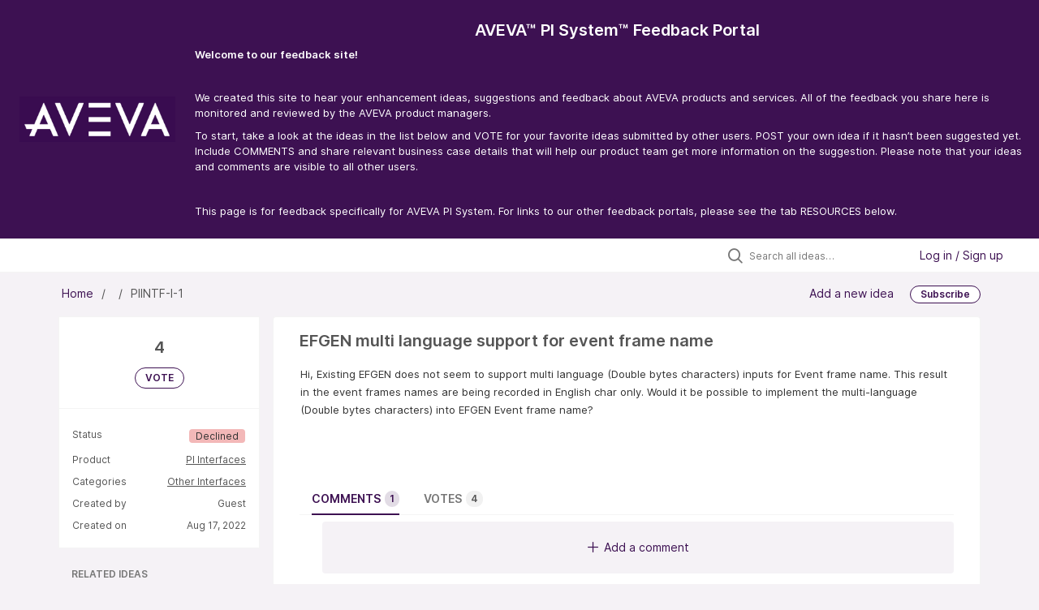

--- FILE ---
content_type: text/html; charset=utf-8
request_url: https://pisystem.feedback.aveva.com/ideas/PIINTF-I-1
body_size: 11257
content:
<!DOCTYPE html>
<html lang="en">
  <head>
      <script>
        window.overrideAssetHost = "https://pisystem.feedback.aveva.com/assets/";
      </script>
    <meta http-equiv="X-UA-Compatible" content="IE=edge" />
    <meta http-equiv="Content-Type" content="text/html charset=UTF-8" />
    <meta name="publishing" content="true">
    <title>EFGEN multi language support for | AVEVA™ PI System™ Feedback Portal</title>

    <script>
//<![CDATA[

      window.ahaLoaded = false;
      window.isIdeaPortal = true;
      window.portalAssets = {"js":["/assets/runtime-v2-569b50f8109588d9cde4ebc4ba0c8f3c.js","/assets/vendor-v2-16d039b5a354d53c1c02493b2a92d909.js","/assets/idea_portals_new-v2-44570db652263e0e85fbd69db3c4c3bc.js","/assets/idea_portals_new-v2-1e68bdc9d15e52152da56d229ca56981.css"]};

//]]>
</script>
      <script>
    window.sentryRelease = window.sentryRelease || "b395a6dbf3";
  </script>



      <link rel="stylesheet" href="https://pisystem.feedback.aveva.com/assets/idea_portals_new-v2-1e68bdc9d15e52152da56d229ca56981.css" data-turbolinks-track="true" media="all" />
    <script src="https://pisystem.feedback.aveva.com/assets/runtime-v2-569b50f8109588d9cde4ebc4ba0c8f3c.js" data-turbolinks-track="true"></script>
    <script src="https://pisystem.feedback.aveva.com/assets/vendor-v2-16d039b5a354d53c1c02493b2a92d909.js" data-turbolinks-track="true"></script>
      <script src="https://pisystem.feedback.aveva.com/assets/idea_portals_new-v2-44570db652263e0e85fbd69db3c4c3bc.js" data-turbolinks-track="true"></script>
    <meta name="csrf-param" content="authenticity_token" />
<meta name="csrf-token" content="0BBhqlT6JKRI3QL0XIKBYJhbS_ZH2uqwOmGLP6KXu3Zb14uIl_BSIsh01hOY6Ek7GzY5AHWvBt0CaHsUgpSmlg" />
    <meta name="viewport" content="width=device-width, initial-scale=1" />
    <meta name="locale" content="en" />
    <meta name="portal-token" content="769fa8ae0de2269ff376a26045307c76" />
    <meta name="idea-portal-id" content="7106869820684647674" />


      <link rel="canonical" href="https://pisystem.feedback.aveva.com/ideas/PIINTF-I-1">
          <link rel="icon" href="https://pisystem.feedback.aveva.com/portal-favicon.ico?1654802625&amp;size=original" />

      <style>
                :root {
          --accent-color: #3d1152;
          --accent-color-05: #3d11520D;
          --accent-color-15: #3d115226;
          --accent-color-80: #3d1152CC;
        }

      </style>
  </head>
  <body class="ideas-portal public">
    
    <style>
  html, body {
        height: 100%;
	min-height: 100%;
        margin-bottom: -25px; 
}

a {
    color: #0074cc;
},
a:link {
    color: #0074cc;
},
a:hover,
a:active,
a:focus  {
	color:  #3D1152;
}

.portal-aha-header {
    background-color: #3D1152;
	box-shadow: rgba(0, 0, 0, 0.16) 0px 3px 10px, rgba(0, 0, 0, 0.23) 0px 3px 10px;
    color: rgb(255,255,255);
	
}

.portal-aha-header .title {
	text-align: center;
	width: auto;
	display: block;
	text-decoration: none;
}

.portal-aha-header .title:hover,
.portal-aha-header .title:active,
.portal-aha-header .title:focus {
	text-decoration: none;
}

.portal-aha-header h1,
.portal-aha-header h3,
.portal-aha-header a

.portal-aha-header nav {
	display: flex;
	flex-direction: row;
	justify-content: center;
	align-items: start;
}

.portal-aha-header nav a {
	text-decoration: none;
	border: solid 1px rgba(255, 255, 255, 0.5);
	border-radius: 5px;
	
	flex: 1 1 0;
	padding: 5px;
	margin: 0 5px;
	font-size: 13px;
	text-align: center;
}

@media(min-width: 750px) {
	.portal-aha-header .container {
		display: flex;
	}
	
	.portal-aha-header .container nav,
	.portal-aha-header .container .se-aha-home-link
	{
		flex: 0 0 auto;
	}
	
	.portal-aha-header .container .title
	{
		flex: 1 0 auto;
		margin-bottom: 0;
	}
	
	.se-aha-home-link img {
		width: 40%;
		margin-top: 0px;
	}
		
	.portal-aha-header nav a {
		flex: 1 1 auto;
		border: none;
	}
	
	.portal-aha-header nav a:hover {
		text-decoration: underline;
	}
}


@media(max-width: 750px) {
	.se-aha-home-link {
		display: none;
	}
}

.se-aha-footer-spacer {
	padding: 0em;
}

.se-aha-icon {
	font-size: 16px;
	margin-right: 6px;
}

.se-aha-page-back {
	margin-bottom: 1em;
	display: inline-block;
}

.portal-sidebar .filter.active { 
background: #3D1152; 
color: #ffffff;
} 

.filters .filter span.active { 
color: #3D1152; 
}

.filter.active { 
color: #3D1152; 
}

.btn-outline.btn-primary:hover,
.btn-outline.btn-primary:active,
.btn-outline.btn-primary:focus { 
background-color: #3D1152; # A lighter blue color 
}

.btn-outline.btn-primary { 
border-color: #3D1152; 
color: #3D1152; 
}
.btn-outline:hover {
	border-color: #3D1152; 
	color: white; 
}
.btn-link,
.btn-link:active,
.btn-link:hover,
.btn-link:focus {
	color: #3D1152;
}

.btn-primary:not(.btn-outline) {
	background-color: #3D1152;
}
.btn-primary:not(.btn-outline):active,
.btn-primary:not(.btn-outline):hover,
.btn-primary:not(.btn-outline):focus {
	background-color: #3D1152;
}

.nav > li > a { 
color: #3D1152; 
} 
.nav > li.active > a { 
color:#3D1152; 
}
.breadcrumb li:first-child a { 
color: #3D1152; 
}
.breadcrumb a { 
color: #3D1152; 
}

/* ------------------------------------------------- FOOTER ------------------------------------------------- */


@media(min-width:768px) {
	.social-follow {
		-webkit-box-align: center;
		-ms-flex-align: center;
		align-items: center;
		display: -webkit-box;
		display: -ms-flexbox;
		display: flex;
		-webkit-box-pack: end;
		-ms-flex-pack: end;
		justify-content: flex-end
	}
}

@media(min-width:768px) and (-ms-high-contrast:none),
screen and (min-width:768px) and (-ms-high-contrast:active) {
	.social-follow {
		max-width: 100%;
               padding-right: 2rem /* here */
	}
}

@media(min-width:768px) {
	.social-follow.container-md {
		padding: 0;
                padding-right: 2rem /* here */
	}
}

.social-follow__title {
	font-family: Muli, Helvetica, Arial, sans-serif;
	font-size: .875rem;
	letter-spacing: 0;
	line-height: .875rem;
	color: #363d42;
	display: block;
	padding-bottom: 1.5rem;
	padding-top: 2rem;
	text-align: center
}

@media(min-width:768px) {
	.social-follow__title {
		font-family: Muli, Helvetica, Arial, sans-serif;
		font-size: .625rem;
		letter-spacing: 0;
		line-height: 1rem;
		color: #363d42;
		border-top: 0;
		display: inline-block;
		padding: 0
	}
}

@media(min-width:1024px) {
	.social-follow__title {
		font-family: Muli, Helvetica, Arial, sans-serif;
		font-size: .875rem;
		letter-spacing: 0;
		line-height: 1rem;
		color: #363d42
	}
}

.social-follow__links {
	display: -webkit-box;
	display: -ms-flexbox;
	display: flex;
	-webkit-box-pack: justify;
	-ms-flex-pack: justify;
	justify-content: space-between;
	margin: 0 auto;
	max-width: 11.875rem;
       padding-right: 2rem /* here */
}

@media(min-width:768px) {
	.social-follow__links {
		margin: 0;
		min-width: 11rem;
		padding-left: 1rem
	}
}

.social-follow a:active,
.social-follow a:link,
.social-follow a:visited {
	color: inherit
}

.social-follow a:focus,
.social-follow a:hover {
	color: inherit;
	text-decoration: none
}

.social-follow i {
	color: #363d42;
	font-size: 1.375rem
}

@media(min-width:768px) {
	.social-follow i {
		font-size: .9rem
	}
}




.main-navbar__logo {
	padding-bottom: .3125rem;
        padding-right: 5rem
}


.minimal--footer .global-footer__links-wrapper {
	-webkit-box-pack: end;
	-ms-flex-pack: end;
	justify-content: flex-end
}

@media(max-width:767.98px) {
	.minimal--footer .global-footer__links-wrapper {
		-webkit-box-pack: start;
		-ms-flex-pack: start;
		justify-content: flex-start
	}
}

@media(max-width:767.98px) {
	.minimal--footer .child {
		width: 100%
	}
}

.global-footer {
	background-color: #fff;
	position: relative
}

@media(min-width:768px) {
	.global-footer__upper {
		border-bottom: 1px solid #c7ccd6;
		display: -webkit-box;
		display: -ms-flexbox;
		display: flex
	}
}

@media(min-width:1024px) {
	.global-footer__upper {
		border-bottom: 0
	}
}

@media(min-width:768px) {
	.global-footer__list {
		display: -webkit-box;
		display: -ms-flexbox;
		display: flex;
		-webkit-box-flex: 1;
		-ms-flex: 1;
		flex: 1;
		-webkit-box-pack: justify;
		-ms-flex-pack: justify;
		justify-content: space-between
	}
}

.global-footer .logo {
	padding-top: 2rem;
        padding-left: 2rem  /* here */
}

@media(min-width:768px) {
	.global-footer .logo {
		-webkit-box-flex: 0;
		-ms-flex: 0;
		flex: 0;
		padding-right: 5.235rem;
		padding-top: 2.5rem
	}
}

@media(min-width:1280px) {
	.global-footer .logo {
		-webkit-box-flex: 1;
		-ms-flex: 1;
		flex: 1;
		max-width: 28.5rem
	}
}

@media(min-width:1440px) {
	.global-footer .logo {
		-webkit-box-flex: 1;
		-ms-flex: 1;
		flex: 1;
		max-width: 36.5rem;
		padding-top: 4.5625rem
	}
}

.global-footer .logo img {
	width: 6.875rem
}

@media(min-width:1024px) {
	.global-footer .logo img {
		width: 12.3125rem
	}
}

.global-footer__links-wrapper {
	display: -webkit-box;
	display: -ms-flexbox;
	display: flex;
	-ms-flex-wrap: wrap;
	flex-wrap: wrap;
	-webkit-box-pack: justify;
	-ms-flex-pack: justify;
	justify-content: space-between;
	padding-top: 2rem
}

@media(min-width:768px) {
	.global-footer__links-wrapper {
		-ms-flex-wrap: nowrap;
		flex-wrap: nowrap;
		-webkit-box-pack: end;
		-ms-flex-pack: end;
		justify-content: flex-end;
		-webkit-box-flex: 1;
		-ms-flex: 1;
		flex: 1;
		padding-top: 2.5rem;
                padding-right: 4rem /* here */
	}
}

@media(min-width:1024px) {
	.global-footer__links-wrapper {
		-webkit-box-pack: end;
		-ms-flex-pack: end;
		justify-content: flex-end;
		-webkit-box-flex: 1;
		-ms-flex: 1;
		flex: 1;
		padding-top: 4.5625rem
	}
}

@media(min-width:768px) {
	.global-footer .child {
		-webkit-box-flex: 1;
		-ms-flex: 1;
		flex: 1;
		max-width: 13rem
	}
}

@media(min-width:768px) {
	.global-footer .child:first-child {
		-webkit-box-flex: 1;
		-ms-flex: 1;
		flex: 1;
		max-width: 12.5rem
	}
}

@media(min-width:1024px) {
	.global-footer .child:first-child {
		margin-right: 0;
		max-width: 19rem
	}
}

.global-footer__links {
	min-width: 8.3125rem
}

@media(min-width:1024px) {
	.global-footer__links {
		-webkit-box-flex: 1;
		-ms-flex: 1;
		flex: 1
	}
}

.global-footer li {
	font-family: Muli, Helvetica, Arial, sans-serif;
	font-weight: 600;
	font-size: .875rem;
	letter-spacing: 0;
	line-height: 1.25rem;
	color: #000;
	list-style-type: none;
	max-width: 9rem;
	padding-bottom: 1rem
}

@media(min-width:768px) {
	.global-footer li {
		font-family: Muli, Helvetica, Arial, sans-serif;
		font-weight: 500;
		font-size: .75rem;
		letter-spacing: 0;
		line-height: .9375rem;
		color: #000;
		max-width: 7.625rem;
		padding-bottom: 1.6875rem
	}
}

@media(min-width:1024px) {
	.global-footer li {
		font-family: Muli, Helvetica, Arial, sans-serif;
		font-weight: 500;
		font-size: 1rem;
		letter-spacing: 0;
		line-height: 1.25rem;
		color: #000;
		max-width: 100%;
		padding-bottom: 2.1875rem
	}
}

.global-footer li a:active,
.global-footer li a:link,
.global-footer li a:visited {
	color: inherit
}

.global-footer li a:focus,
.global-footer li a:hover {
	color: #3051db;
	text-decoration: none
}

.global-footer-info {
	min-width: 8.3125rem;
	padding-bottom: 2rem
}

@media(min-width:768px) {
	.global-footer-info {
		max-width: 8rem
	}
}

.global-footer-info__top-label {
	font-family: Barlow, Helvetica, Arial, sans-serif;
	font-weight: 500;
	font-size: .875rem;
	letter-spacing: 0;
	line-height: 1;
	color: #363d42
}

.global-footer-info__description {
	font-family: Muli, Helvetica, Arial, sans-serif;
	font-size: .875rem;
	letter-spacing: 0;
	line-height: 1.675rem;
	color: #363d42;
	margin-bottom: .7rem;
	max-width: 7rem;
	white-space: pre
}

.global-footer-info__bottom-label {
	font-family: Barlow, Helvetica, Arial, sans-serif;
	font-weight: 500;
	font-size: .875rem;
	letter-spacing: 0;
	line-height: 1;
	color: #363d42;
	margin-bottom: 0
}

@media(max-width:767.98px) {
	.large-screen-ruler {
		border-top: 1px solid #c7ccd6;
		margin: 0 1pc
	}
}

@media(min-width:1024px) {
	.large-screen-ruler {
		border-top: 1px solid #c7ccd6;
		display: block
	}
}

@media(min-width:768px) {
	.large-screen-container {
		display: -webkit-box;
		display: -ms-flexbox;
		display: flex;
		-webkit-box-orient: horizontal;
		-webkit-box-direction: reverse;
		-ms-flex-direction: row-reverse;
		flex-direction: row-reverse;
                 padding-left: 2rem /* here */
	}
}

@media(min-width:768px) and (max-width:1023.98px) {
	.large-screen-container.container-xl {
		padding: 0;
                padding-left: 2rem /* here */
	}
}

.copyright-text {
	padding-bottom: 1.5rem;
	padding-top: 2rem;
        padding-left: 2rem  /* here */
}

@media(min-width:768px) {
	.copyright-text {
		padding: 1.375rem 0
	}
}

.copyright-text p {
	font-family: Muli, Helvetica, Arial, sans-serif;
	font-size: 1rem;
	letter-spacing: 0;
	line-height: 1.25rem;
	color: #363d42;
	text-align: left /*here*/
}

@media(min-width:768px) {
	.copyright-text p {
		font-family: Muli, Helvetica, Arial, sans-serif;
		font-size: .75rem;
		letter-spacing: 0;
		line-height: 1.25rem;
		color: #363d42;
		margin-bottom: 0;
                text-align: left /*here*/
	}
}

@media(min-width:1024px) {
	.copyright-text p {
		font-family: Muli, Helvetica, Arial, sans-serif;
		font-size: .875rem;
		letter-spacing: 0;
		line-height: 1.25rem;
		color: #363d42;
		text-align: left
	}
}


.disclaimer-text {
	background: #f6f8fa
}

.disclaimer-text p {
	font-family: Muli, Helvetica, Arial, sans-serif;
	font-size: .75rem;
	letter-spacing: 0;
	line-height: 1.25rem;
	color: #3e3e3e;
	padding: 1rem;
        padding-left: 2rem; /* here */
	text-align: left /* here was center */
}

@media(min-width:768px) {
	.disclaimer-text p {
		font-family: Muli, Helvetica, Arial, sans-serif;
		font-size: .625rem;
		letter-spacing: 0;
		line-height: 1rem;
		color: #3e3e3e;
		padding: 1.875rem 0;
                padding-left: 2rem; /* here */
		text-align: left /* here was center */
	}
}

@media(min-width:1024px) {
	.disclaimer-text p {
		font-family: Muli, Helvetica, Arial, sans-serif;
		font-size: .875rem;
		letter-spacing: 0;
		line-height: 1.3rem;
		color: #3e3e3e;
                text-align: center; /* here */
                padding-left: 2rem /* here */
		margin: 0 auto
	}
}

@media (min-device-width: 430px) and (max-device-width: 598px){
	.mobile-min-width{
		min-width: unset !important; 
	}
}
</style>

  <div class="skip-to-main-content">
    <a href="#main-content">Skip to Main Content</a>
  </div>


      <header class="portal-aha-header portal-aha-header--full">
        <a class="logo" href="/ideas">
          <img alt="Ideas Portal Logo" src="https://pisystem.feedback.aveva.com/logo.png?i=1654802591" />
</a>        <div class="titles">
          <div class="title">
            AVEVA™ PI System™ Feedback Portal
          </div>
            <div class="aha-editor-field aha-editor-field-subtitle">
              <h4 style="text-align:left;"><span style="color:#FFFFFF;"><b>Welcome to our feedback site! </b></span></h4><p style="text-align:left;"><br></p><p style="text-align:left;"><span style="color:#FFFFFF;">We created this site to hear your enhancement ideas, suggestions and feedback about AVEVA products and services. All of the feedback you share here is monitored and reviewed by the AVEVA product managers.</span></p><p style="text-align:left;"><span style="color:#FFFFFF;">To start, take a look at the ideas in the list below and VOTE for your favorite ideas submitted by other users. POST your own idea if it hasn’t been suggested yet. Include COMMENTS and share relevant business case details that will help our product team get more information on the suggestion. Please note that your ideas and comments are visible to all other users.</span></p><p><br></p><p><span style="color:#FFFFFF;">This page is for feedback specifically for AVEVA PI System. For links to our other feedback portals, please see the tab RESOURCES below.</span></p>
            </div>
        </div>
    </header>



<div class="ajax-flash"></div>
    <div class="search-bar search-bar--with-tabs">
      <div data-react-class="SectionTabs" data-react-props="{&quot;tabs&quot;:[{&quot;key&quot;:&quot;7136182680011972355&quot;,&quot;title&quot;:&quot;Ideas&quot;,&quot;url&quot;:&quot;/ideas&quot;},{&quot;key&quot;:&quot;7136182709660837399&quot;,&quot;title&quot;:&quot;Resources&quot;,&quot;url&quot;:&quot;/sections/7136182709660837399&quot;},{&quot;key&quot;:&quot;7137299502918314720&quot;,&quot;title&quot;:&quot;Polls&quot;,&quot;url&quot;:&quot;/sections/7137299502918314720&quot;}],&quot;initialActiveKey&quot;:&quot;7136182680011972355&quot;}" class="section-tabs"></div>
      <div class="search-bar__forms">
        <div class="search-bar__search">
  <form class="idea-search-form" action="/ideas/search" accept-charset="UTF-8" method="get">
    <div class="search-field">
      <i class="aha-icon aha-icon-search"></i>
      <input type="text" name="query" id="query" class="search-query" placeholder="Search all ideas…" aria-label="Search all ideas…" />
      
      
      
      <a class="aha-icon aha-icon-close clear-button hide" aria-label="Clear filter" href="/ideas"></a>
    </div>
</form></div>

<script>
//<![CDATA[

  (function() {
    function setSearchPlaceholderText() {
      if ($(window).width() < 500)
        $('.search-query').attr('placeholder', '');
      else
        $('.search-query').attr('placeholder', ("Search all ideas…"));
    }

    $(window).on('resize', () => {
      setSearchPlaceholderText();
    });

    setSearchPlaceholderText();
  })();

//]]>
</script>
          <div class="signup-link user-menu">
      <a class="login-link dropdown-with-caret" role="button" aria-expanded="false" href="/portal_session/new">
        Log in / Sign up
        <i class="fa-solid fa-sort-down"></i>
</a>

    <div class="login-popover popover portal-user">
      <!-- Alerts in this file are used for the app and portals, they must not use the aha-alert web component -->



<div class="email-popover ">
  <div class="arrow tooltip-arrow"></div>
  <form class="form-horizontal" action="/auth/redirect_to_auth" accept-charset="UTF-8" data-remote="true" method="post"><input type="hidden" name="authenticity_token" value="ljZXiyj2IH35KdW_0GNCPW093yOHAe0k6pskIFtK338_Vl05rMjNvH2X-AQJAQON8fXBNCjq-5g7dOKy8g8y8Q" autocomplete="off" />
    <h3>Please enter your email address</h3>
    <div class="control-group">
        <label class="control-label" aria-label="Please enter your email address" for="email"></label>
      <div class="controls">
        <input type="text" name="sessions[email]" id="email" placeholder="Enter email (name@example.com)" autocomplete="off" class="input-block-level" autofocus="autofocus" aria-required="true" />
      </div>
    </div>
    <div class="extra-fields"></div>

    <div class="control-group">
      <div class="controls">
        <input type="submit" name="commit" value="Next" class="btn btn-outline btn-primary pull-left" id="vote" data-disable-with="Sending…" />
      </div>
    </div>
    <div class="clearfix"></div>
</form></div>

    </div>
  </div>

      </div>
    </div>


<div class="idea" id="7132911256682580920">
  <div class="portal-nav column-with-sidebar column-with-sidebar--padded">
    <nav aria-label="Breadcrumb" class="breadcrumb column-with-sidebar__sidebar">
      <ol>
        <li>
          <a href="/ideas">
            <i class='fa-regular fa-home'></i>
            Home
</a>        </li>
        <li data-dynamic-back-breadcrumb><a href="#"></a></li>
        <li class="reference-num" aria-current="page">
          PIINTF-I-1
        </li>
      </ol>
    </nav>

    <div class="idea-actions column-with-sidebar__column">
      <span class="idea-actions__links">
        <a href="/ideas/new">Add a new idea</a>

      </span>

        <span class="idea-subscription" id="idea-7132911256682580920-subscription">
              <a class="btn btn-primary btn-outline btn-subscribe" data-disable-with="Subscribing ..." data-remote="true" rel="nofollow" data-method="post" href="/ideas/PIINTF-I-1/idea_subscriptions">Subscribe</a>
  <div class="popover subscribe-popover portal-user"></div>

        </span>
    </div>
  </div>

  <div class="idea-flash">
    <!-- Alerts in this file are used for the app and portals, they must not use the aha-alert web component -->

  </div>

  <div id="main-content" aria-label="Main content"></div>

  <div class="column-with-sidebar column-with-sidebar--padded">
    <div class="column-with-sidebar__sidebar idea-sidebar">
      <div class="idea-sidebar__attributes">
        
<div class="idea-endorsement" id="idea-7132911256682580920-endorsement">
      <span class="vote-count">
          4

      </span>
      <a data-disable="true" data-count="1" data-remote="true" rel="nofollow" data-method="post" href="/ideas/PIINTF-I-1/idea_endorsements">
        <span class="btn btn-primary btn-outline btn-vote vote-status">
          VOTE
        </span>
</a>  <div class="popover vote-popover portal-user"></div>
</div>


          <div class="idea-sidebar__attribute">
          Status
            <span class="status-pill" title="Declined" style="color: var(--theme-primary-text); border: none; background-color: #F3B8B8">Declined</span>
          </div>

        <button id="show-all-idea-stats" class="btn btn-link">Show all details</button>

          <div class="idea-sidebar__attribute idea-sidebar__attribute--hideable">
            Product
            <a class="idea-sidebar__attribute-link" href="/ideas?project=PIINTF">PI Interfaces</a>
          </div>

          <div class="idea-sidebar__attribute idea-sidebar__attribute--hideable">
            Categories
            <span style="display: flex; flex-direction: column; text-align: right">
                <a class="idea-sidebar__attribute-link" href="/ideas?category=7108736880235066812">Other Interfaces</a>
            </span>
          </div>

        <div class="idea-sidebar__attribute idea-sidebar__attribute--hideable">
          Created by
          <span>Guest</span>
        </div>

        <div class="idea-sidebar__attribute idea-sidebar__attribute--hideable">
          Created on
          <span>Aug 17, 2022</span>
        </div>
      </div>

      <div class="related-section">
        <h2 class="related-ideas-title">
          RELATED IDEAS
        </h2>
        <div id="idea-related-ideas">
          <img src="https://cdn.aha.io/assets/busy.b7e3690b94c43e444483fbc7927a6a9a.gif" />
          <script>
//<![CDATA[

            $("#idea-related-ideas").load('/ideas/PIINTF-I-1/related_ideas')

//]]>
</script>        </div>
      </div>
    </div>

    <div class="column-with-sidebar__column">
      <div class="idea-content solid-bg">

        <h1 class="idea-content__title">
          EFGEN multi language support for event frame name
          

        </h1>

        <div class="idea-content__description">
          <div class="note" data-reactive-preserve-attributes="true">
              <div class="aha-editor-field aha-editor-field-inline aha-editor-field-readonly">
                Hi, 

Existing EFGEN does not seem to support multi language (Double bytes characters) inputs for Event frame name. This result in the event frames names are being recorded in English char only. 

Would it be possible to implement the multi-language (Double bytes characters) into EFGEN Event frame name?
              </div>

            
          </div>
        </div>



          <table class="table custom-fields">
          </table>


        <ul class="nav-tabs" style="margin-top: 3rem;">
          <li class="nav-tabs__tab nav-tabs__tab--active">
            <button class="nav-tabs__button" data-tab-for="comments">
              Comments
              <span class="nav-tabs__badge">1</span>
            </button>
          </li>

            <li class="nav-tabs__tab">
              <button class="nav-tabs__button" data-tab-for="votes">
                Votes
                <span class="nav-tabs__badge">4</span>
              </button>
            </li>



        </ul>

        <div style="padding-top: 0.5rem; padding-bottom: 2rem;">
          <div class="tab-pane tab-pane--active" data-tab-content="comments">
            <ul class="comments">
        <button class="add-comment-placeholder">
      <i class="aha-icon aha-icon-plus"></i>
      Add a comment
    </button>
    <div class="popover comment-popover comment-popover--top-level portal-user"></div>

<li class="idea-comment idea-comment-new hide" id="idea-comment-new--top-level">
  <div class="full-body">
      <form class="idea-comment--top-level" action="/ideas/PIINTF-I-1/idea_comments" accept-charset="UTF-8" data-remote="true" method="post"><input type="hidden" name="authenticity_token" value="9_YHg1-47EbfcZxrkf24T8VrTjPzS2WP8z80h9MtSOGGEcW_DaV20dIHnQgkm5Co2OsWkeUx6p9fPNPzOxotAA" autocomplete="off" />
        
        <div class="aha-editor-field-static-content-wrapper" data-reactive-preserve="true">
</div>

<div id="editor--v2" class="aha-editor-field__wrapper " data-reactive-preserve-attributes="true">
  <div data-react-class="AhaNewRecordEditor" data-react-props="{&quot;value&quot;:null,&quot;name&quot;:&quot;ideas_idea_comment[editor_content]&quot;,&quot;enclosingSelector&quot;:&quot;.idea-comment-new&quot;,&quot;popupBoundaries&quot;:null,&quot;placeholderElement&quot;:null,&quot;placeholderText&quot;:null,&quot;onPlaceholderDismissed&quot;:null,&quot;isReactive&quot;:false,&quot;attachmentPath&quot;:&quot;&quot;,&quot;reactComponent&quot;:&quot;AhaNewRecordEditor&quot;,&quot;documentId&quot;:&quot;&quot;,&quot;objectType&quot;:&quot;Ideas::IdeaComment&quot;,&quot;parentType&quot;:&quot;Ideas::IdeaComment&quot;,&quot;parentId&quot;:null,&quot;className&quot;:&quot;aha-editor-field-form&quot;,&quot;focusOnMount&quot;:null,&quot;disableAttachments&quot;:true,&quot;supportsFullscreen&quot;:true,&quot;supportsEmbeddedViews&quot;:false,&quot;supportsEmbeddedViewsViewOnly&quot;:null,&quot;supportsSnippets&quot;:false,&quot;showEmbeddedViewsTooltip&quot;:false,&quot;supportsDeletingEmbeddedAttachments&quot;:true,&quot;supportsEmbeddedWhiteboards&quot;:false,&quot;showEmbeddedWhiteboardsTooltip&quot;:false,&quot;hasCommandMenu&quot;:false,&quot;supportsAssistant&quot;:false,&quot;supportsTemplates&quot;:false,&quot;anchorsEnabled&quot;:false,&quot;tableOfContentsEnabled&quot;:true,&quot;supportsExpandableSections&quot;:true,&quot;ariaLabel&quot;:null,&quot;publishing&quot;:false,&quot;defaultProject&quot;:null,&quot;templateProject&quot;:null,&quot;modelType&quot;:&quot;Ideas::Idea&quot;,&quot;editLocked&quot;:false,&quot;editorMoreApparent&quot;:null,&quot;inline&quot;:false,&quot;templateTarget&quot;:null,&quot;draftStorageKey&quot;:null,&quot;fullScreenURL&quot;:null,&quot;nonFullScreenURL&quot;:null,&quot;body&quot;:&quot;&quot;,&quot;deferBodyConversion&quot;:false,&quot;onComponentDidMount&quot;:null,&quot;saveDrafts&quot;:false,&quot;persisted&quot;:false,&quot;projectId&quot;:&quot;7106178753923184823&quot;,&quot;supportsReferences&quot;:false,&quot;supportsEmbeddedWhiteboardsViewOnly&quot;:false}" data-reactive-preserve="true"></div>
</div>




        

<div class="attachments attachments--grid js-ff-inline-images">
    <div id='attachment_button' class="attachments__button" data-reactive-preserve='true'>
  <div
      class='attachment-button simple'
      data-upload-url="/attachments?name_prefix=ideas_idea_comment"
      data-drop-zone-scope="auto"
      data-supported-file-types="">
    <i class='fa-regular fa-paperclip'></i> Attach files
    <span class='progress-indicator' style='display: none;'></span>
  </div>
  <div class='fake-attachment-button'></div>
</div>


  <div class="attachments__body">
     
  </div>
</div>

          <div class="control-group" id="subject">
            <label class="control-label">
              Enter a subject
            </label>
            <div class="controls">
              <input type="text" name="subject" id="subject" placeholder="Enter a subject" class="input-xxlarge" autocomplete="off" />
            </div>
          </div>
        <div class="clearfix"></div>
        <div class="flex">
          <span class="save-btn">
            <input type="submit" name="commit" value="Post comment" class="btn btn-small btn-primary btn-outline" data-disable-with="Saving…" />
          </span>
</div></form>  </div>
</li>

<script>
//<![CDATA[

    $(() => {
        // When not logged in, click add-comment starts the login / signup flow
        $(document).rebind('click.add-comment', '.add-comment-placeholder', function () {
          $('.add-comment-placeholder').css('opacity', '0.3');
          $.ajax({
            url: "/ideas/PIINTF-I-1/idea_comments/new",
            dataType: 'script'
          })
        });

    });

//]]>
</script>
      <li class="comment " id=ideas_idea_comment_7377501256009859867>
    <div class="avatar">
      <img alt="" class="admin-user" onerror="this.style.visibility = &quot;hidden&quot;" src="https://cdn.aha.io/assets/avatar40.7573953ba907c3c29dd540ce4febcba6.svg" />
        <div class="user-type">Admin</div>
    </div>
    <div class="body">
      <div class="comment-header">
        <div class="flex">
          <span class="name">
            Ellery Murdock
          </span>
</div>        <div class="controls">
          <span class="posted">
              Jun 6, 2024
          </span>
        </div>
      </div>
      <div class="comment-text user-content aha-editor-field aha-editor-field-static aha-editor-field-static-content" role="article" style="font-size: 0.875rem;">
        <p>We have reviewed this idea, and it’s not something we plan to implement. Even though we are declining this idea for now, it is still open to comments. </p>
      </div>
      <div class="attachments attachments--grid">
        
<div class="clearfix"></div>

  <div class="attachment-modal hide fade modal modal-big" data-backdrop>
    <div class="modal-body center ">
      <aha-image-carousel selected-index="0">
        <aha-carousel style="height: 580px ">
        </aha-carousel>
        <aha-image-selector>
        </aha-image-selector>
      </aha-image-carousel>
</div>  </div>

      </div>
        <div class="tw-flex">
              <a class="show-replies" data-remote="true" href="/ideas/PIINTF-I-1/idea_comments/new?id=7377501256009859867">
                <i class="fa-solid fa-arrow-turn-down-right"></i>
                <span class="replies-count">
                  
                </span>
                <span class="replies-count-label">
                    Reply
                </span>
</a>              <div class="popover comment-popover comment-popover--reply portal-user"></div>
            <a class="hide-replies hidden" href="">
              <i class="fa-solid fa-arrow-turn-down-left fa-rotate-90"></i>
              <span>Hide replies</span>
</a>      </div>
    </div>
  </li>
    <div class="replies-container"></div>




</ul>

          </div>

            <div class="tab-pane" data-tab-content="votes">
                <ul class="show-votes">

    <li data-id="7348788850752635407" >
      <div class="avatar avatar-large">
  <img alt="" onerror="this.style.visibility = &quot;hidden&quot;" src="https://secure.gravatar.com/avatar/fc767efbfd63db6a0a3e5c280451af06?default=mm&rating=G&size=160" width="160" height="160" />
</div>

    </li>

    <li data-id="7132911861713195826" >
      <div class="avatar avatar-large">
  <img alt="" onerror="this.style.visibility = &quot;hidden&quot;" src="https://secure.gravatar.com/avatar/a97e1bd589fdc79bca56e79358826d7d?default=mm&rating=G&size=160" width="160" height="160" />
</div>

    </li>

    <li data-id="7132911861575490047" >
      <div class="avatar avatar-large">
  <img alt="" onerror="this.style.visibility = &quot;hidden&quot;" src="https://secure.gravatar.com/avatar/46b81ff2dfdc73dd90d25e5bd13ff8fd?default=mm&rating=G&size=160" width="160" height="160" />
</div>

    </li>

    <li data-id="7132911850773215542" >
      <div class="avatar avatar-large">
  <img alt="" onerror="this.style.visibility = &quot;hidden&quot;" src="https://secure.gravatar.com/avatar/e5ac96a3b7f389aa69c9018df781183c?default=mm&rating=G&size=160" width="160" height="160" />
</div>

    </li>

</ul>

            </div>



          <div class="tab-pane" data-tab-content="merged-ideas">
            <div style="display: table;" class="merged-ideas ideas">
            </div>
          </div>
        </div>
      </div>
    </div>

          <div class="custom-footer main-footer">
        <footer class="global-footer">
<div class="global-footer__upper container-md"><!--Added new class-->
<div class="logo"><a class="main-navbar__logo" href="https://www.aveva.com/en/" data-track="Global Header/Footer" target="_blank"> <img src="https://engage.aveva.com/rs/986-YIS-805/images/Footer-Logo.jpg" alt="AVEVA"> </a></div>
<div class="global-footer__list"><nav class="global-footer__links-wrapper">
<ul class="global-footer__links child mobile-min-width"></ul>
<ul class="global-footer__links child mobile-min-width"></ul>
<ul class="global-footer__links child mobile-min-width legals">
<li><a href="https://www.aveva.com/en/legal/" target="_blank">Legal</a></li>
<li><a href="https://www.aveva.com/en/legal/terms-of-use/" target="_blank">Terms of Use</a></li>
<li><a href="https://www.aveva.com/en/legal/privacy-policy/" target="_blank">Privacy Policy</a></li>
<li><a href="https://engage.aveva.com/ccpa-opt-out-request.html" target="_blank">Do Not Sell My Info</a></li>
</ul>
<div class="global-footer-info"><address>
<p class="global-footer-info__top-label">Contact Us</p>
<p class="global-footer-info__description">AVEVA Group Limited<br>High Cross<br>Madingley Road<br>Cambridge<br>CB3 0HB, UK</p>
<p class="global-footer-info__bottom-label">Reg. Nr. 2937296</p>
</address></div>
</nav></div>
</div>
<div class="large-screen-ruler"><br></div>
<div class="large-screen-container container-md">
<div class="social-follow container-md"><span class="social-follow__title">Connect With Us:</span>
<div class="social-follow__links"><a href="https://www.facebook.com/avevasolutions" target="_blank"> <img src="https://engage.aveva.com/rs/986-YIS-805/images/facebook.svg" alt="facebook"> </a> <a href="https://twitter.com/AVEVAGroup" data-cta="twitter" data-track="Footer" data-at="twitter" rel="noopener noreferrer" target="_blank"> <img src="https://engage.aveva.com/rs/986-YIS-805/images/twitter.svg" alt="twitter"> </a> <a href="https://www.linkedin.com/company/aveva" data-cta="in" data-track="Footer" data-at="in" rel="noopener noreferrer" target="_blank"> <img src="https://engage.aveva.com/rs/986-YIS-805/images/linkedin.svg" alt="in"> </a> <a href="https://www.youtube.com/user/AVEVAGroup" target="_blank"> <img src="https://engage.aveva.com/rs/986-YIS-805/images/youtube.svg" alt="youtube"> </a></div>
</div>
<div class="copyright-text container-md">
<p><br></p>
<p>© 2020-2026 AVEVA Group Limited&nbsp;or its subsidiaries. All Rights Reserved. AVEVA and the AVEVA logo are a trademark or registered trademark of AVEVA Group Limited in the U.S. and other countries. </p><p><a href="https://www.aveva.com/en/legal/terms-of-use/" target="_blank">Terms and Conditions</a></p>
<p><span id="teconsent" style="color: rgb(0,123,255);" consent="0,1,2,3" aria-label="Open Cookie Preferences Modal" role="complementary">&nbsp;<script src="https://consent.trustarc.com/asset/notice.js/v/v1.7-5101" async="async" crossorigin="" importance="high"></script><a role="link" id="icon-id09115627095359775" tabindex="0" lang="en" aria-haspopup="dialog" aria-label="Cookie Preferences, opens a dedicated popup modal window" class="truste_cursor_pointer">Cookie Preferences</a></span></p> 
</div>
</div>
<div class="disclaimer-text" style="padding-top: 0px !important;">
<div class="container-md">
<p data-track="Footer" data-at="Footer Text" data-cta="Footer text">Schneider Electric completed its acquisition of AVEVA and AVEVA is now a member of the Schneider Electric group.</p>
</div>
</div>
</footer>

      </div>

  </div>
</div>

  


<script>
//<![CDATA[

  window.pushDetailBreadcrumb('PIINTF-I-1');


//]]>
</script>




    <div class="modal hide fade" id="modal-window"></div>
  </body>
</html>

